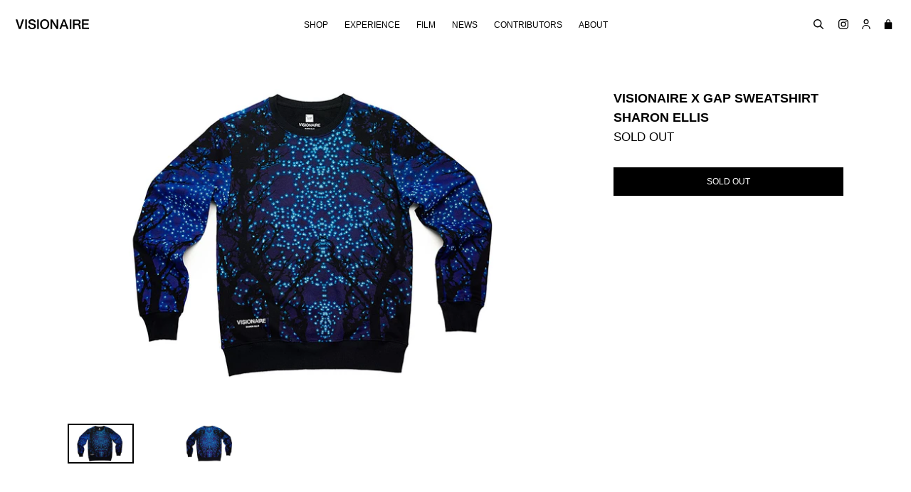

--- FILE ---
content_type: text/html; charset=utf-8
request_url: https://visionaireworld.com/collections/sharon-ellis/products/visionaire-x-gap-sweatshirt-sharon-ellis
body_size: 17044
content:

<!doctype html>
<!--[if IE 9]> <html class="ie9 no-js" lang="en"> <![endif]-->
<!--[if (gt IE 9)|!(IE)]><!--> <html class="no-js" lang="en"> <!--<![endif]-->
<head>
  <meta charset="utf-8">
  <meta http-equiv="X-UA-Compatible" content="IE=edge,chrome=1">
  <meta name="viewport" content="width=device-width,initial-scale=1">
  <meta name="theme-color" content="#000000">
  <link rel="canonical" href="https://visionaireworld.com/products/visionaire-x-gap-sweatshirt-sharon-ellis">

  
    <link rel="shortcut icon" href="//visionaireworld.com/cdn/shop/files/Screen_Shot_2021-02-04_at_1.36.28_PM_cb527e91-1127-4bab-961f-6a5d49b099e9_32x32.png?v=1614405040" type="image/png">
  

  
  <title>
    VISIONAIRE X GAP SWEATSHIRT - SHARON ELLIS
    
    
    
  </title>

  

  <!-- /snippets/social-meta-tags.liquid -->




<meta property="og:site_name" content="VISIONAIRE">
<meta property="og:url" content="https://visionaireworld.com/products/visionaire-x-gap-sweatshirt-sharon-ellis">
<meta property="og:title" content="VISIONAIRE X GAP SWEATSHIRT  SHARON ELLIS">
<meta property="og:type" content="product">
<meta property="og:description" content="VISIONAIRE conceptualizes and produces events, installations, digital content, and art publications all curated through the lens of fashion, art, and contemporary culture. ">

  <meta property="og:price:amount" content="0.00">
  <meta property="og:price:currency" content="USD">

<meta property="og:image" content="http://visionaireworld.com/cdn/shop/products/Visionaire_GAP_Sweaters_S3_AF_57297_FF-1200x700_1200x1200.jpg?v=1530049460"><meta property="og:image" content="http://visionaireworld.com/cdn/shop/products/Visionaire_GAP_Sweaters_S3_BF_57305_FF-1200x700_1200x1200.jpg?v=1530049462">
<meta property="og:image:secure_url" content="https://visionaireworld.com/cdn/shop/products/Visionaire_GAP_Sweaters_S3_AF_57297_FF-1200x700_1200x1200.jpg?v=1530049460"><meta property="og:image:secure_url" content="https://visionaireworld.com/cdn/shop/products/Visionaire_GAP_Sweaters_S3_BF_57305_FF-1200x700_1200x1200.jpg?v=1530049462">


<meta name="twitter:card" content="summary_large_image">
<meta name="twitter:title" content="VISIONAIRE X GAP SWEATSHIRT  SHARON ELLIS">
<meta name="twitter:description" content="VISIONAIRE conceptualizes and produces events, installations, digital content, and art publications all curated through the lens of fashion, art, and contemporary culture. ">


  <link href="//visionaireworld.com/cdn/shop/t/1/assets/theme.scss.css?v=55423393921041143381662499791" rel="stylesheet" type="text/css" media="all" />
  



  <script>
    var theme = {
      strings: {
        addToCart: "Add to cart",
        soldOut: "Sold out",
        unavailable: "Unavailable",
        showMore: "Show More",
        showLess: "Show Less",
        addressError: "Error looking up that address",
        addressNoResults: "No results for that address",
        addressQueryLimit: "You have exceeded the Google API usage limit. Consider upgrading to a \u003ca href=\"https:\/\/developers.google.com\/maps\/premium\/usage-limits\"\u003ePremium Plan\u003c\/a\u003e.",
        authError: "There was a problem authenticating your Google Maps account."
      },
      moneyFormat: "${{amount}}"
    }

    document.documentElement.className = document.documentElement.className.replace('no-js', 'js');
  </script>

  <!--[if (lte IE 9) ]><script src="//visionaireworld.com/cdn/shop/t/1/assets/match-media.min.js?v=22265819453975888031508341602" type="text/javascript"></script><![endif]-->

  

  <!--[if (gt IE 9)|!(IE)]><!--><script src="//visionaireworld.com/cdn/shop/t/1/assets/lazysizes.js?v=68441465964607740661508341602" async="async"></script><!--<![endif]-->
  <!--[if lte IE 9]><script src="//visionaireworld.com/cdn/shop/t/1/assets/lazysizes.min.js?v=2028"></script><![endif]-->

  <!--[if (gt IE 9)|!(IE)]><!--><script src="//visionaireworld.com/cdn/shop/t/1/assets/vendor.js?v=136118274122071307521508341602" defer="defer"></script><!--<![endif]-->
  <!--[if lte IE 9]><script src="//visionaireworld.com/cdn/shop/t/1/assets/vendor.js?v=136118274122071307521508341602"></script><![endif]-->

  <!--[if (gt IE 9)|!(IE)]><!--><script src="//visionaireworld.com/cdn/shop/t/1/assets/jquery.columnizer.js?v=111116709041639458951535701616" defer="defer"></script><!--<![endif]-->
  <!--[if lte IE 9]><script src="//visionaireworld.com/cdn/shop/t/1/assets/jquery.columnizer.js?v=111116709041639458951535701616"></script><![endif]-->

  <!--[if (gt IE 9)|!(IE)]><!--><script src="//visionaireworld.com/cdn/shop/t/1/assets/theme.js?v=153840254669415247681549975960" defer="defer"></script><!--<![endif]-->
  <!--[if lte IE 9]><script src="//visionaireworld.com/cdn/shop/t/1/assets/theme.js?v=153840254669415247681549975960"></script><![endif]-->

  <script>window.performance && window.performance.mark && window.performance.mark('shopify.content_for_header.start');</script><meta name="google-site-verification" content="lPkjQF9FzcJBsDKlxHGMof1R8a3cDP4DMsUucaCZv3M">
<meta id="shopify-digital-wallet" name="shopify-digital-wallet" content="/24671391/digital_wallets/dialog">
<meta name="shopify-checkout-api-token" content="653e85d57c4dba1298874936895ac574">
<meta id="in-context-paypal-metadata" data-shop-id="24671391" data-venmo-supported="false" data-environment="production" data-locale="en_US" data-paypal-v4="true" data-currency="USD">
<link rel="alternate" type="application/json+oembed" href="https://visionaireworld.com/products/visionaire-x-gap-sweatshirt-sharon-ellis.oembed">
<script async="async" src="/checkouts/internal/preloads.js?locale=en-US"></script>
<link rel="preconnect" href="https://shop.app" crossorigin="anonymous">
<script async="async" src="https://shop.app/checkouts/internal/preloads.js?locale=en-US&shop_id=24671391" crossorigin="anonymous"></script>
<script id="apple-pay-shop-capabilities" type="application/json">{"shopId":24671391,"countryCode":"US","currencyCode":"USD","merchantCapabilities":["supports3DS"],"merchantId":"gid:\/\/shopify\/Shop\/24671391","merchantName":"VISIONAIRE","requiredBillingContactFields":["postalAddress","email","phone"],"requiredShippingContactFields":["postalAddress","email","phone"],"shippingType":"shipping","supportedNetworks":["visa","masterCard","amex","discover","elo","jcb"],"total":{"type":"pending","label":"VISIONAIRE","amount":"1.00"},"shopifyPaymentsEnabled":true,"supportsSubscriptions":true}</script>
<script id="shopify-features" type="application/json">{"accessToken":"653e85d57c4dba1298874936895ac574","betas":["rich-media-storefront-analytics"],"domain":"visionaireworld.com","predictiveSearch":true,"shopId":24671391,"locale":"en"}</script>
<script>var Shopify = Shopify || {};
Shopify.shop = "visionaire67.myshopify.com";
Shopify.locale = "en";
Shopify.currency = {"active":"USD","rate":"1.0"};
Shopify.country = "US";
Shopify.theme = {"name":"Debut","id":6198067223,"schema_name":"Debut","schema_version":"1.9.1","theme_store_id":796,"role":"main"};
Shopify.theme.handle = "null";
Shopify.theme.style = {"id":null,"handle":null};
Shopify.cdnHost = "visionaireworld.com/cdn";
Shopify.routes = Shopify.routes || {};
Shopify.routes.root = "/";</script>
<script type="module">!function(o){(o.Shopify=o.Shopify||{}).modules=!0}(window);</script>
<script>!function(o){function n(){var o=[];function n(){o.push(Array.prototype.slice.apply(arguments))}return n.q=o,n}var t=o.Shopify=o.Shopify||{};t.loadFeatures=n(),t.autoloadFeatures=n()}(window);</script>
<script>
  window.ShopifyPay = window.ShopifyPay || {};
  window.ShopifyPay.apiHost = "shop.app\/pay";
  window.ShopifyPay.redirectState = null;
</script>
<script id="shop-js-analytics" type="application/json">{"pageType":"product"}</script>
<script defer="defer" async type="module" src="//visionaireworld.com/cdn/shopifycloud/shop-js/modules/v2/client.init-shop-cart-sync_BT-GjEfc.en.esm.js"></script>
<script defer="defer" async type="module" src="//visionaireworld.com/cdn/shopifycloud/shop-js/modules/v2/chunk.common_D58fp_Oc.esm.js"></script>
<script defer="defer" async type="module" src="//visionaireworld.com/cdn/shopifycloud/shop-js/modules/v2/chunk.modal_xMitdFEc.esm.js"></script>
<script type="module">
  await import("//visionaireworld.com/cdn/shopifycloud/shop-js/modules/v2/client.init-shop-cart-sync_BT-GjEfc.en.esm.js");
await import("//visionaireworld.com/cdn/shopifycloud/shop-js/modules/v2/chunk.common_D58fp_Oc.esm.js");
await import("//visionaireworld.com/cdn/shopifycloud/shop-js/modules/v2/chunk.modal_xMitdFEc.esm.js");

  window.Shopify.SignInWithShop?.initShopCartSync?.({"fedCMEnabled":true,"windoidEnabled":true});

</script>
<script>
  window.Shopify = window.Shopify || {};
  if (!window.Shopify.featureAssets) window.Shopify.featureAssets = {};
  window.Shopify.featureAssets['shop-js'] = {"shop-cart-sync":["modules/v2/client.shop-cart-sync_DZOKe7Ll.en.esm.js","modules/v2/chunk.common_D58fp_Oc.esm.js","modules/v2/chunk.modal_xMitdFEc.esm.js"],"init-fed-cm":["modules/v2/client.init-fed-cm_B6oLuCjv.en.esm.js","modules/v2/chunk.common_D58fp_Oc.esm.js","modules/v2/chunk.modal_xMitdFEc.esm.js"],"shop-cash-offers":["modules/v2/client.shop-cash-offers_D2sdYoxE.en.esm.js","modules/v2/chunk.common_D58fp_Oc.esm.js","modules/v2/chunk.modal_xMitdFEc.esm.js"],"shop-login-button":["modules/v2/client.shop-login-button_QeVjl5Y3.en.esm.js","modules/v2/chunk.common_D58fp_Oc.esm.js","modules/v2/chunk.modal_xMitdFEc.esm.js"],"pay-button":["modules/v2/client.pay-button_DXTOsIq6.en.esm.js","modules/v2/chunk.common_D58fp_Oc.esm.js","modules/v2/chunk.modal_xMitdFEc.esm.js"],"shop-button":["modules/v2/client.shop-button_DQZHx9pm.en.esm.js","modules/v2/chunk.common_D58fp_Oc.esm.js","modules/v2/chunk.modal_xMitdFEc.esm.js"],"avatar":["modules/v2/client.avatar_BTnouDA3.en.esm.js"],"init-windoid":["modules/v2/client.init-windoid_CR1B-cfM.en.esm.js","modules/v2/chunk.common_D58fp_Oc.esm.js","modules/v2/chunk.modal_xMitdFEc.esm.js"],"init-shop-for-new-customer-accounts":["modules/v2/client.init-shop-for-new-customer-accounts_C_vY_xzh.en.esm.js","modules/v2/client.shop-login-button_QeVjl5Y3.en.esm.js","modules/v2/chunk.common_D58fp_Oc.esm.js","modules/v2/chunk.modal_xMitdFEc.esm.js"],"init-shop-email-lookup-coordinator":["modules/v2/client.init-shop-email-lookup-coordinator_BI7n9ZSv.en.esm.js","modules/v2/chunk.common_D58fp_Oc.esm.js","modules/v2/chunk.modal_xMitdFEc.esm.js"],"init-shop-cart-sync":["modules/v2/client.init-shop-cart-sync_BT-GjEfc.en.esm.js","modules/v2/chunk.common_D58fp_Oc.esm.js","modules/v2/chunk.modal_xMitdFEc.esm.js"],"shop-toast-manager":["modules/v2/client.shop-toast-manager_DiYdP3xc.en.esm.js","modules/v2/chunk.common_D58fp_Oc.esm.js","modules/v2/chunk.modal_xMitdFEc.esm.js"],"init-customer-accounts":["modules/v2/client.init-customer-accounts_D9ZNqS-Q.en.esm.js","modules/v2/client.shop-login-button_QeVjl5Y3.en.esm.js","modules/v2/chunk.common_D58fp_Oc.esm.js","modules/v2/chunk.modal_xMitdFEc.esm.js"],"init-customer-accounts-sign-up":["modules/v2/client.init-customer-accounts-sign-up_iGw4briv.en.esm.js","modules/v2/client.shop-login-button_QeVjl5Y3.en.esm.js","modules/v2/chunk.common_D58fp_Oc.esm.js","modules/v2/chunk.modal_xMitdFEc.esm.js"],"shop-follow-button":["modules/v2/client.shop-follow-button_CqMgW2wH.en.esm.js","modules/v2/chunk.common_D58fp_Oc.esm.js","modules/v2/chunk.modal_xMitdFEc.esm.js"],"checkout-modal":["modules/v2/client.checkout-modal_xHeaAweL.en.esm.js","modules/v2/chunk.common_D58fp_Oc.esm.js","modules/v2/chunk.modal_xMitdFEc.esm.js"],"shop-login":["modules/v2/client.shop-login_D91U-Q7h.en.esm.js","modules/v2/chunk.common_D58fp_Oc.esm.js","modules/v2/chunk.modal_xMitdFEc.esm.js"],"lead-capture":["modules/v2/client.lead-capture_BJmE1dJe.en.esm.js","modules/v2/chunk.common_D58fp_Oc.esm.js","modules/v2/chunk.modal_xMitdFEc.esm.js"],"payment-terms":["modules/v2/client.payment-terms_Ci9AEqFq.en.esm.js","modules/v2/chunk.common_D58fp_Oc.esm.js","modules/v2/chunk.modal_xMitdFEc.esm.js"]};
</script>
<script>(function() {
  var isLoaded = false;
  function asyncLoad() {
    if (isLoaded) return;
    isLoaded = true;
    var urls = ["https:\/\/chimpstatic.com\/mcjs-connected\/js\/users\/516f6829f604a6f5d49c4c0f3\/63e10630e7a26ae3022a8b059.js?shop=visionaire67.myshopify.com","https:\/\/d23dclunsivw3h.cloudfront.net\/redirect-app.js?shop=visionaire67.myshopify.com","https:\/\/cdncozyvideogalleryn.addons.business\/scripttag\/js\/cloud\/visionaire67.myshopify.com\/1.0\/ULAB6bnvrZJjDKhFPOuDTxwifidXkvm7.js?shop=visionaire67.myshopify.com"];
    for (var i = 0; i < urls.length; i++) {
      var s = document.createElement('script');
      s.type = 'text/javascript';
      s.async = true;
      s.src = urls[i];
      var x = document.getElementsByTagName('script')[0];
      x.parentNode.insertBefore(s, x);
    }
  };
  if(window.attachEvent) {
    window.attachEvent('onload', asyncLoad);
  } else {
    window.addEventListener('load', asyncLoad, false);
  }
})();</script>
<script id="__st">var __st={"a":24671391,"offset":-18000,"reqid":"51bc2437-0139-4e85-9313-dcf2c0686485-1769219115","pageurl":"visionaireworld.com\/collections\/sharon-ellis\/products\/visionaire-x-gap-sweatshirt-sharon-ellis","u":"5722747c8139","p":"product","rtyp":"product","rid":1349888213015};</script>
<script>window.ShopifyPaypalV4VisibilityTracking = true;</script>
<script id="captcha-bootstrap">!function(){'use strict';const t='contact',e='account',n='new_comment',o=[[t,t],['blogs',n],['comments',n],[t,'customer']],c=[[e,'customer_login'],[e,'guest_login'],[e,'recover_customer_password'],[e,'create_customer']],r=t=>t.map((([t,e])=>`form[action*='/${t}']:not([data-nocaptcha='true']) input[name='form_type'][value='${e}']`)).join(','),a=t=>()=>t?[...document.querySelectorAll(t)].map((t=>t.form)):[];function s(){const t=[...o],e=r(t);return a(e)}const i='password',u='form_key',d=['recaptcha-v3-token','g-recaptcha-response','h-captcha-response',i],f=()=>{try{return window.sessionStorage}catch{return}},m='__shopify_v',_=t=>t.elements[u];function p(t,e,n=!1){try{const o=window.sessionStorage,c=JSON.parse(o.getItem(e)),{data:r}=function(t){const{data:e,action:n}=t;return t[m]||n?{data:e,action:n}:{data:t,action:n}}(c);for(const[e,n]of Object.entries(r))t.elements[e]&&(t.elements[e].value=n);n&&o.removeItem(e)}catch(o){console.error('form repopulation failed',{error:o})}}const l='form_type',E='cptcha';function T(t){t.dataset[E]=!0}const w=window,h=w.document,L='Shopify',v='ce_forms',y='captcha';let A=!1;((t,e)=>{const n=(g='f06e6c50-85a8-45c8-87d0-21a2b65856fe',I='https://cdn.shopify.com/shopifycloud/storefront-forms-hcaptcha/ce_storefront_forms_captcha_hcaptcha.v1.5.2.iife.js',D={infoText:'Protected by hCaptcha',privacyText:'Privacy',termsText:'Terms'},(t,e,n)=>{const o=w[L][v],c=o.bindForm;if(c)return c(t,g,e,D).then(n);var r;o.q.push([[t,g,e,D],n]),r=I,A||(h.body.append(Object.assign(h.createElement('script'),{id:'captcha-provider',async:!0,src:r})),A=!0)});var g,I,D;w[L]=w[L]||{},w[L][v]=w[L][v]||{},w[L][v].q=[],w[L][y]=w[L][y]||{},w[L][y].protect=function(t,e){n(t,void 0,e),T(t)},Object.freeze(w[L][y]),function(t,e,n,w,h,L){const[v,y,A,g]=function(t,e,n){const i=e?o:[],u=t?c:[],d=[...i,...u],f=r(d),m=r(i),_=r(d.filter((([t,e])=>n.includes(e))));return[a(f),a(m),a(_),s()]}(w,h,L),I=t=>{const e=t.target;return e instanceof HTMLFormElement?e:e&&e.form},D=t=>v().includes(t);t.addEventListener('submit',(t=>{const e=I(t);if(!e)return;const n=D(e)&&!e.dataset.hcaptchaBound&&!e.dataset.recaptchaBound,o=_(e),c=g().includes(e)&&(!o||!o.value);(n||c)&&t.preventDefault(),c&&!n&&(function(t){try{if(!f())return;!function(t){const e=f();if(!e)return;const n=_(t);if(!n)return;const o=n.value;o&&e.removeItem(o)}(t);const e=Array.from(Array(32),(()=>Math.random().toString(36)[2])).join('');!function(t,e){_(t)||t.append(Object.assign(document.createElement('input'),{type:'hidden',name:u})),t.elements[u].value=e}(t,e),function(t,e){const n=f();if(!n)return;const o=[...t.querySelectorAll(`input[type='${i}']`)].map((({name:t})=>t)),c=[...d,...o],r={};for(const[a,s]of new FormData(t).entries())c.includes(a)||(r[a]=s);n.setItem(e,JSON.stringify({[m]:1,action:t.action,data:r}))}(t,e)}catch(e){console.error('failed to persist form',e)}}(e),e.submit())}));const S=(t,e)=>{t&&!t.dataset[E]&&(n(t,e.some((e=>e===t))),T(t))};for(const o of['focusin','change'])t.addEventListener(o,(t=>{const e=I(t);D(e)&&S(e,y())}));const B=e.get('form_key'),M=e.get(l),P=B&&M;t.addEventListener('DOMContentLoaded',(()=>{const t=y();if(P)for(const e of t)e.elements[l].value===M&&p(e,B);[...new Set([...A(),...v().filter((t=>'true'===t.dataset.shopifyCaptcha))])].forEach((e=>S(e,t)))}))}(h,new URLSearchParams(w.location.search),n,t,e,['guest_login'])})(!0,!0)}();</script>
<script integrity="sha256-4kQ18oKyAcykRKYeNunJcIwy7WH5gtpwJnB7kiuLZ1E=" data-source-attribution="shopify.loadfeatures" defer="defer" src="//visionaireworld.com/cdn/shopifycloud/storefront/assets/storefront/load_feature-a0a9edcb.js" crossorigin="anonymous"></script>
<script crossorigin="anonymous" defer="defer" src="//visionaireworld.com/cdn/shopifycloud/storefront/assets/shopify_pay/storefront-65b4c6d7.js?v=20250812"></script>
<script data-source-attribution="shopify.dynamic_checkout.dynamic.init">var Shopify=Shopify||{};Shopify.PaymentButton=Shopify.PaymentButton||{isStorefrontPortableWallets:!0,init:function(){window.Shopify.PaymentButton.init=function(){};var t=document.createElement("script");t.src="https://visionaireworld.com/cdn/shopifycloud/portable-wallets/latest/portable-wallets.en.js",t.type="module",document.head.appendChild(t)}};
</script>
<script data-source-attribution="shopify.dynamic_checkout.buyer_consent">
  function portableWalletsHideBuyerConsent(e){var t=document.getElementById("shopify-buyer-consent"),n=document.getElementById("shopify-subscription-policy-button");t&&n&&(t.classList.add("hidden"),t.setAttribute("aria-hidden","true"),n.removeEventListener("click",e))}function portableWalletsShowBuyerConsent(e){var t=document.getElementById("shopify-buyer-consent"),n=document.getElementById("shopify-subscription-policy-button");t&&n&&(t.classList.remove("hidden"),t.removeAttribute("aria-hidden"),n.addEventListener("click",e))}window.Shopify?.PaymentButton&&(window.Shopify.PaymentButton.hideBuyerConsent=portableWalletsHideBuyerConsent,window.Shopify.PaymentButton.showBuyerConsent=portableWalletsShowBuyerConsent);
</script>
<script data-source-attribution="shopify.dynamic_checkout.cart.bootstrap">document.addEventListener("DOMContentLoaded",(function(){function t(){return document.querySelector("shopify-accelerated-checkout-cart, shopify-accelerated-checkout")}if(t())Shopify.PaymentButton.init();else{new MutationObserver((function(e,n){t()&&(Shopify.PaymentButton.init(),n.disconnect())})).observe(document.body,{childList:!0,subtree:!0})}}));
</script>
<link id="shopify-accelerated-checkout-styles" rel="stylesheet" media="screen" href="https://visionaireworld.com/cdn/shopifycloud/portable-wallets/latest/accelerated-checkout-backwards-compat.css" crossorigin="anonymous">
<style id="shopify-accelerated-checkout-cart">
        #shopify-buyer-consent {
  margin-top: 1em;
  display: inline-block;
  width: 100%;
}

#shopify-buyer-consent.hidden {
  display: none;
}

#shopify-subscription-policy-button {
  background: none;
  border: none;
  padding: 0;
  text-decoration: underline;
  font-size: inherit;
  cursor: pointer;
}

#shopify-subscription-policy-button::before {
  box-shadow: none;
}

      </style>

<script>window.performance && window.performance.mark && window.performance.mark('shopify.content_for_header.end');</script>

  <!--youtube and vimeo api -->
  <script src="https://www.youtube.com/iframe_api"></script>
  <script src="https://f.vimeocdn.com/js/froogaloop2.min.js"></script>
<link href="https://monorail-edge.shopifysvc.com" rel="dns-prefetch">
<script>(function(){if ("sendBeacon" in navigator && "performance" in window) {try {var session_token_from_headers = performance.getEntriesByType('navigation')[0].serverTiming.find(x => x.name == '_s').description;} catch {var session_token_from_headers = undefined;}var session_cookie_matches = document.cookie.match(/_shopify_s=([^;]*)/);var session_token_from_cookie = session_cookie_matches && session_cookie_matches.length === 2 ? session_cookie_matches[1] : "";var session_token = session_token_from_headers || session_token_from_cookie || "";function handle_abandonment_event(e) {var entries = performance.getEntries().filter(function(entry) {return /monorail-edge.shopifysvc.com/.test(entry.name);});if (!window.abandonment_tracked && entries.length === 0) {window.abandonment_tracked = true;var currentMs = Date.now();var navigation_start = performance.timing.navigationStart;var payload = {shop_id: 24671391,url: window.location.href,navigation_start,duration: currentMs - navigation_start,session_token,page_type: "product"};window.navigator.sendBeacon("https://monorail-edge.shopifysvc.com/v1/produce", JSON.stringify({schema_id: "online_store_buyer_site_abandonment/1.1",payload: payload,metadata: {event_created_at_ms: currentMs,event_sent_at_ms: currentMs}}));}}window.addEventListener('pagehide', handle_abandonment_event);}}());</script>
<script id="web-pixels-manager-setup">(function e(e,d,r,n,o){if(void 0===o&&(o={}),!Boolean(null===(a=null===(i=window.Shopify)||void 0===i?void 0:i.analytics)||void 0===a?void 0:a.replayQueue)){var i,a;window.Shopify=window.Shopify||{};var t=window.Shopify;t.analytics=t.analytics||{};var s=t.analytics;s.replayQueue=[],s.publish=function(e,d,r){return s.replayQueue.push([e,d,r]),!0};try{self.performance.mark("wpm:start")}catch(e){}var l=function(){var e={modern:/Edge?\/(1{2}[4-9]|1[2-9]\d|[2-9]\d{2}|\d{4,})\.\d+(\.\d+|)|Firefox\/(1{2}[4-9]|1[2-9]\d|[2-9]\d{2}|\d{4,})\.\d+(\.\d+|)|Chrom(ium|e)\/(9{2}|\d{3,})\.\d+(\.\d+|)|(Maci|X1{2}).+ Version\/(15\.\d+|(1[6-9]|[2-9]\d|\d{3,})\.\d+)([,.]\d+|)( \(\w+\)|)( Mobile\/\w+|) Safari\/|Chrome.+OPR\/(9{2}|\d{3,})\.\d+\.\d+|(CPU[ +]OS|iPhone[ +]OS|CPU[ +]iPhone|CPU IPhone OS|CPU iPad OS)[ +]+(15[._]\d+|(1[6-9]|[2-9]\d|\d{3,})[._]\d+)([._]\d+|)|Android:?[ /-](13[3-9]|1[4-9]\d|[2-9]\d{2}|\d{4,})(\.\d+|)(\.\d+|)|Android.+Firefox\/(13[5-9]|1[4-9]\d|[2-9]\d{2}|\d{4,})\.\d+(\.\d+|)|Android.+Chrom(ium|e)\/(13[3-9]|1[4-9]\d|[2-9]\d{2}|\d{4,})\.\d+(\.\d+|)|SamsungBrowser\/([2-9]\d|\d{3,})\.\d+/,legacy:/Edge?\/(1[6-9]|[2-9]\d|\d{3,})\.\d+(\.\d+|)|Firefox\/(5[4-9]|[6-9]\d|\d{3,})\.\d+(\.\d+|)|Chrom(ium|e)\/(5[1-9]|[6-9]\d|\d{3,})\.\d+(\.\d+|)([\d.]+$|.*Safari\/(?![\d.]+ Edge\/[\d.]+$))|(Maci|X1{2}).+ Version\/(10\.\d+|(1[1-9]|[2-9]\d|\d{3,})\.\d+)([,.]\d+|)( \(\w+\)|)( Mobile\/\w+|) Safari\/|Chrome.+OPR\/(3[89]|[4-9]\d|\d{3,})\.\d+\.\d+|(CPU[ +]OS|iPhone[ +]OS|CPU[ +]iPhone|CPU IPhone OS|CPU iPad OS)[ +]+(10[._]\d+|(1[1-9]|[2-9]\d|\d{3,})[._]\d+)([._]\d+|)|Android:?[ /-](13[3-9]|1[4-9]\d|[2-9]\d{2}|\d{4,})(\.\d+|)(\.\d+|)|Mobile Safari.+OPR\/([89]\d|\d{3,})\.\d+\.\d+|Android.+Firefox\/(13[5-9]|1[4-9]\d|[2-9]\d{2}|\d{4,})\.\d+(\.\d+|)|Android.+Chrom(ium|e)\/(13[3-9]|1[4-9]\d|[2-9]\d{2}|\d{4,})\.\d+(\.\d+|)|Android.+(UC? ?Browser|UCWEB|U3)[ /]?(15\.([5-9]|\d{2,})|(1[6-9]|[2-9]\d|\d{3,})\.\d+)\.\d+|SamsungBrowser\/(5\.\d+|([6-9]|\d{2,})\.\d+)|Android.+MQ{2}Browser\/(14(\.(9|\d{2,})|)|(1[5-9]|[2-9]\d|\d{3,})(\.\d+|))(\.\d+|)|K[Aa][Ii]OS\/(3\.\d+|([4-9]|\d{2,})\.\d+)(\.\d+|)/},d=e.modern,r=e.legacy,n=navigator.userAgent;return n.match(d)?"modern":n.match(r)?"legacy":"unknown"}(),u="modern"===l?"modern":"legacy",c=(null!=n?n:{modern:"",legacy:""})[u],f=function(e){return[e.baseUrl,"/wpm","/b",e.hashVersion,"modern"===e.buildTarget?"m":"l",".js"].join("")}({baseUrl:d,hashVersion:r,buildTarget:u}),m=function(e){var d=e.version,r=e.bundleTarget,n=e.surface,o=e.pageUrl,i=e.monorailEndpoint;return{emit:function(e){var a=e.status,t=e.errorMsg,s=(new Date).getTime(),l=JSON.stringify({metadata:{event_sent_at_ms:s},events:[{schema_id:"web_pixels_manager_load/3.1",payload:{version:d,bundle_target:r,page_url:o,status:a,surface:n,error_msg:t},metadata:{event_created_at_ms:s}}]});if(!i)return console&&console.warn&&console.warn("[Web Pixels Manager] No Monorail endpoint provided, skipping logging."),!1;try{return self.navigator.sendBeacon.bind(self.navigator)(i,l)}catch(e){}var u=new XMLHttpRequest;try{return u.open("POST",i,!0),u.setRequestHeader("Content-Type","text/plain"),u.send(l),!0}catch(e){return console&&console.warn&&console.warn("[Web Pixels Manager] Got an unhandled error while logging to Monorail."),!1}}}}({version:r,bundleTarget:l,surface:e.surface,pageUrl:self.location.href,monorailEndpoint:e.monorailEndpoint});try{o.browserTarget=l,function(e){var d=e.src,r=e.async,n=void 0===r||r,o=e.onload,i=e.onerror,a=e.sri,t=e.scriptDataAttributes,s=void 0===t?{}:t,l=document.createElement("script"),u=document.querySelector("head"),c=document.querySelector("body");if(l.async=n,l.src=d,a&&(l.integrity=a,l.crossOrigin="anonymous"),s)for(var f in s)if(Object.prototype.hasOwnProperty.call(s,f))try{l.dataset[f]=s[f]}catch(e){}if(o&&l.addEventListener("load",o),i&&l.addEventListener("error",i),u)u.appendChild(l);else{if(!c)throw new Error("Did not find a head or body element to append the script");c.appendChild(l)}}({src:f,async:!0,onload:function(){if(!function(){var e,d;return Boolean(null===(d=null===(e=window.Shopify)||void 0===e?void 0:e.analytics)||void 0===d?void 0:d.initialized)}()){var d=window.webPixelsManager.init(e)||void 0;if(d){var r=window.Shopify.analytics;r.replayQueue.forEach((function(e){var r=e[0],n=e[1],o=e[2];d.publishCustomEvent(r,n,o)})),r.replayQueue=[],r.publish=d.publishCustomEvent,r.visitor=d.visitor,r.initialized=!0}}},onerror:function(){return m.emit({status:"failed",errorMsg:"".concat(f," has failed to load")})},sri:function(e){var d=/^sha384-[A-Za-z0-9+/=]+$/;return"string"==typeof e&&d.test(e)}(c)?c:"",scriptDataAttributes:o}),m.emit({status:"loading"})}catch(e){m.emit({status:"failed",errorMsg:(null==e?void 0:e.message)||"Unknown error"})}}})({shopId: 24671391,storefrontBaseUrl: "https://visionaireworld.com",extensionsBaseUrl: "https://extensions.shopifycdn.com/cdn/shopifycloud/web-pixels-manager",monorailEndpoint: "https://monorail-edge.shopifysvc.com/unstable/produce_batch",surface: "storefront-renderer",enabledBetaFlags: ["2dca8a86"],webPixelsConfigList: [{"id":"870908059","configuration":"{\"config\":\"{\\\"pixel_id\\\":\\\"G-B4XKHNT5D7\\\",\\\"target_country\\\":\\\"US\\\",\\\"gtag_events\\\":[{\\\"type\\\":\\\"search\\\",\\\"action_label\\\":\\\"G-B4XKHNT5D7\\\"},{\\\"type\\\":\\\"begin_checkout\\\",\\\"action_label\\\":\\\"G-B4XKHNT5D7\\\"},{\\\"type\\\":\\\"view_item\\\",\\\"action_label\\\":[\\\"G-B4XKHNT5D7\\\",\\\"MC-5J262G8691\\\"]},{\\\"type\\\":\\\"purchase\\\",\\\"action_label\\\":[\\\"G-B4XKHNT5D7\\\",\\\"MC-5J262G8691\\\"]},{\\\"type\\\":\\\"page_view\\\",\\\"action_label\\\":[\\\"G-B4XKHNT5D7\\\",\\\"MC-5J262G8691\\\"]},{\\\"type\\\":\\\"add_payment_info\\\",\\\"action_label\\\":\\\"G-B4XKHNT5D7\\\"},{\\\"type\\\":\\\"add_to_cart\\\",\\\"action_label\\\":\\\"G-B4XKHNT5D7\\\"}],\\\"enable_monitoring_mode\\\":false}\"}","eventPayloadVersion":"v1","runtimeContext":"OPEN","scriptVersion":"b2a88bafab3e21179ed38636efcd8a93","type":"APP","apiClientId":1780363,"privacyPurposes":[],"dataSharingAdjustments":{"protectedCustomerApprovalScopes":["read_customer_address","read_customer_email","read_customer_name","read_customer_personal_data","read_customer_phone"]}},{"id":"68288667","eventPayloadVersion":"v1","runtimeContext":"LAX","scriptVersion":"1","type":"CUSTOM","privacyPurposes":["MARKETING"],"name":"Meta pixel (migrated)"},{"id":"shopify-app-pixel","configuration":"{}","eventPayloadVersion":"v1","runtimeContext":"STRICT","scriptVersion":"0450","apiClientId":"shopify-pixel","type":"APP","privacyPurposes":["ANALYTICS","MARKETING"]},{"id":"shopify-custom-pixel","eventPayloadVersion":"v1","runtimeContext":"LAX","scriptVersion":"0450","apiClientId":"shopify-pixel","type":"CUSTOM","privacyPurposes":["ANALYTICS","MARKETING"]}],isMerchantRequest: false,initData: {"shop":{"name":"VISIONAIRE","paymentSettings":{"currencyCode":"USD"},"myshopifyDomain":"visionaire67.myshopify.com","countryCode":"US","storefrontUrl":"https:\/\/visionaireworld.com"},"customer":null,"cart":null,"checkout":null,"productVariants":[{"price":{"amount":0.0,"currencyCode":"USD"},"product":{"title":"VISIONAIRE X GAP SWEATSHIRT \u003cbr\u003e SHARON ELLIS","vendor":"Visionaire","id":"1349888213015","untranslatedTitle":"VISIONAIRE X GAP SWEATSHIRT \u003cbr\u003e SHARON ELLIS","url":"\/products\/visionaire-x-gap-sweatshirt-sharon-ellis","type":"Apparel"},"id":"12309524480023","image":{"src":"\/\/visionaireworld.com\/cdn\/shop\/products\/Visionaire_GAP_Sweaters_S3_AF_57297_FF-1200x700.jpg?v=1530049460"},"sku":"","title":"Default Title","untranslatedTitle":"Default Title"}],"purchasingCompany":null},},"https://visionaireworld.com/cdn","fcfee988w5aeb613cpc8e4bc33m6693e112",{"modern":"","legacy":""},{"shopId":"24671391","storefrontBaseUrl":"https:\/\/visionaireworld.com","extensionBaseUrl":"https:\/\/extensions.shopifycdn.com\/cdn\/shopifycloud\/web-pixels-manager","surface":"storefront-renderer","enabledBetaFlags":"[\"2dca8a86\"]","isMerchantRequest":"false","hashVersion":"fcfee988w5aeb613cpc8e4bc33m6693e112","publish":"custom","events":"[[\"page_viewed\",{}],[\"product_viewed\",{\"productVariant\":{\"price\":{\"amount\":0.0,\"currencyCode\":\"USD\"},\"product\":{\"title\":\"VISIONAIRE X GAP SWEATSHIRT \u003cbr\u003e SHARON ELLIS\",\"vendor\":\"Visionaire\",\"id\":\"1349888213015\",\"untranslatedTitle\":\"VISIONAIRE X GAP SWEATSHIRT \u003cbr\u003e SHARON ELLIS\",\"url\":\"\/products\/visionaire-x-gap-sweatshirt-sharon-ellis\",\"type\":\"Apparel\"},\"id\":\"12309524480023\",\"image\":{\"src\":\"\/\/visionaireworld.com\/cdn\/shop\/products\/Visionaire_GAP_Sweaters_S3_AF_57297_FF-1200x700.jpg?v=1530049460\"},\"sku\":\"\",\"title\":\"Default Title\",\"untranslatedTitle\":\"Default Title\"}}]]"});</script><script>
  window.ShopifyAnalytics = window.ShopifyAnalytics || {};
  window.ShopifyAnalytics.meta = window.ShopifyAnalytics.meta || {};
  window.ShopifyAnalytics.meta.currency = 'USD';
  var meta = {"product":{"id":1349888213015,"gid":"gid:\/\/shopify\/Product\/1349888213015","vendor":"Visionaire","type":"Apparel","handle":"visionaire-x-gap-sweatshirt-sharon-ellis","variants":[{"id":12309524480023,"price":0,"name":"VISIONAIRE X GAP SWEATSHIRT \u003cbr\u003e SHARON ELLIS","public_title":null,"sku":""}],"remote":false},"page":{"pageType":"product","resourceType":"product","resourceId":1349888213015,"requestId":"51bc2437-0139-4e85-9313-dcf2c0686485-1769219115"}};
  for (var attr in meta) {
    window.ShopifyAnalytics.meta[attr] = meta[attr];
  }
</script>
<script class="analytics">
  (function () {
    var customDocumentWrite = function(content) {
      var jquery = null;

      if (window.jQuery) {
        jquery = window.jQuery;
      } else if (window.Checkout && window.Checkout.$) {
        jquery = window.Checkout.$;
      }

      if (jquery) {
        jquery('body').append(content);
      }
    };

    var hasLoggedConversion = function(token) {
      if (token) {
        return document.cookie.indexOf('loggedConversion=' + token) !== -1;
      }
      return false;
    }

    var setCookieIfConversion = function(token) {
      if (token) {
        var twoMonthsFromNow = new Date(Date.now());
        twoMonthsFromNow.setMonth(twoMonthsFromNow.getMonth() + 2);

        document.cookie = 'loggedConversion=' + token + '; expires=' + twoMonthsFromNow;
      }
    }

    var trekkie = window.ShopifyAnalytics.lib = window.trekkie = window.trekkie || [];
    if (trekkie.integrations) {
      return;
    }
    trekkie.methods = [
      'identify',
      'page',
      'ready',
      'track',
      'trackForm',
      'trackLink'
    ];
    trekkie.factory = function(method) {
      return function() {
        var args = Array.prototype.slice.call(arguments);
        args.unshift(method);
        trekkie.push(args);
        return trekkie;
      };
    };
    for (var i = 0; i < trekkie.methods.length; i++) {
      var key = trekkie.methods[i];
      trekkie[key] = trekkie.factory(key);
    }
    trekkie.load = function(config) {
      trekkie.config = config || {};
      trekkie.config.initialDocumentCookie = document.cookie;
      var first = document.getElementsByTagName('script')[0];
      var script = document.createElement('script');
      script.type = 'text/javascript';
      script.onerror = function(e) {
        var scriptFallback = document.createElement('script');
        scriptFallback.type = 'text/javascript';
        scriptFallback.onerror = function(error) {
                var Monorail = {
      produce: function produce(monorailDomain, schemaId, payload) {
        var currentMs = new Date().getTime();
        var event = {
          schema_id: schemaId,
          payload: payload,
          metadata: {
            event_created_at_ms: currentMs,
            event_sent_at_ms: currentMs
          }
        };
        return Monorail.sendRequest("https://" + monorailDomain + "/v1/produce", JSON.stringify(event));
      },
      sendRequest: function sendRequest(endpointUrl, payload) {
        // Try the sendBeacon API
        if (window && window.navigator && typeof window.navigator.sendBeacon === 'function' && typeof window.Blob === 'function' && !Monorail.isIos12()) {
          var blobData = new window.Blob([payload], {
            type: 'text/plain'
          });

          if (window.navigator.sendBeacon(endpointUrl, blobData)) {
            return true;
          } // sendBeacon was not successful

        } // XHR beacon

        var xhr = new XMLHttpRequest();

        try {
          xhr.open('POST', endpointUrl);
          xhr.setRequestHeader('Content-Type', 'text/plain');
          xhr.send(payload);
        } catch (e) {
          console.log(e);
        }

        return false;
      },
      isIos12: function isIos12() {
        return window.navigator.userAgent.lastIndexOf('iPhone; CPU iPhone OS 12_') !== -1 || window.navigator.userAgent.lastIndexOf('iPad; CPU OS 12_') !== -1;
      }
    };
    Monorail.produce('monorail-edge.shopifysvc.com',
      'trekkie_storefront_load_errors/1.1',
      {shop_id: 24671391,
      theme_id: 6198067223,
      app_name: "storefront",
      context_url: window.location.href,
      source_url: "//visionaireworld.com/cdn/s/trekkie.storefront.8d95595f799fbf7e1d32231b9a28fd43b70c67d3.min.js"});

        };
        scriptFallback.async = true;
        scriptFallback.src = '//visionaireworld.com/cdn/s/trekkie.storefront.8d95595f799fbf7e1d32231b9a28fd43b70c67d3.min.js';
        first.parentNode.insertBefore(scriptFallback, first);
      };
      script.async = true;
      script.src = '//visionaireworld.com/cdn/s/trekkie.storefront.8d95595f799fbf7e1d32231b9a28fd43b70c67d3.min.js';
      first.parentNode.insertBefore(script, first);
    };
    trekkie.load(
      {"Trekkie":{"appName":"storefront","development":false,"defaultAttributes":{"shopId":24671391,"isMerchantRequest":null,"themeId":6198067223,"themeCityHash":"201249145925293698","contentLanguage":"en","currency":"USD","eventMetadataId":"7d4bd817-1d99-4f69-81bf-671fef76c092"},"isServerSideCookieWritingEnabled":true,"monorailRegion":"shop_domain","enabledBetaFlags":["65f19447"]},"Session Attribution":{},"S2S":{"facebookCapiEnabled":false,"source":"trekkie-storefront-renderer","apiClientId":580111}}
    );

    var loaded = false;
    trekkie.ready(function() {
      if (loaded) return;
      loaded = true;

      window.ShopifyAnalytics.lib = window.trekkie;

      var originalDocumentWrite = document.write;
      document.write = customDocumentWrite;
      try { window.ShopifyAnalytics.merchantGoogleAnalytics.call(this); } catch(error) {};
      document.write = originalDocumentWrite;

      window.ShopifyAnalytics.lib.page(null,{"pageType":"product","resourceType":"product","resourceId":1349888213015,"requestId":"51bc2437-0139-4e85-9313-dcf2c0686485-1769219115","shopifyEmitted":true});

      var match = window.location.pathname.match(/checkouts\/(.+)\/(thank_you|post_purchase)/)
      var token = match? match[1]: undefined;
      if (!hasLoggedConversion(token)) {
        setCookieIfConversion(token);
        window.ShopifyAnalytics.lib.track("Viewed Product",{"currency":"USD","variantId":12309524480023,"productId":1349888213015,"productGid":"gid:\/\/shopify\/Product\/1349888213015","name":"VISIONAIRE X GAP SWEATSHIRT \u003cbr\u003e SHARON ELLIS","price":"0.00","sku":"","brand":"Visionaire","variant":null,"category":"Apparel","nonInteraction":true,"remote":false},undefined,undefined,{"shopifyEmitted":true});
      window.ShopifyAnalytics.lib.track("monorail:\/\/trekkie_storefront_viewed_product\/1.1",{"currency":"USD","variantId":12309524480023,"productId":1349888213015,"productGid":"gid:\/\/shopify\/Product\/1349888213015","name":"VISIONAIRE X GAP SWEATSHIRT \u003cbr\u003e SHARON ELLIS","price":"0.00","sku":"","brand":"Visionaire","variant":null,"category":"Apparel","nonInteraction":true,"remote":false,"referer":"https:\/\/visionaireworld.com\/collections\/sharon-ellis\/products\/visionaire-x-gap-sweatshirt-sharon-ellis"});
      }
    });


        var eventsListenerScript = document.createElement('script');
        eventsListenerScript.async = true;
        eventsListenerScript.src = "//visionaireworld.com/cdn/shopifycloud/storefront/assets/shop_events_listener-3da45d37.js";
        document.getElementsByTagName('head')[0].appendChild(eventsListenerScript);

})();</script>
  <script>
  if (!window.ga || (window.ga && typeof window.ga !== 'function')) {
    window.ga = function ga() {
      (window.ga.q = window.ga.q || []).push(arguments);
      if (window.Shopify && window.Shopify.analytics && typeof window.Shopify.analytics.publish === 'function') {
        window.Shopify.analytics.publish("ga_stub_called", {}, {sendTo: "google_osp_migration"});
      }
      console.error("Shopify's Google Analytics stub called with:", Array.from(arguments), "\nSee https://help.shopify.com/manual/promoting-marketing/pixels/pixel-migration#google for more information.");
    };
    if (window.Shopify && window.Shopify.analytics && typeof window.Shopify.analytics.publish === 'function') {
      window.Shopify.analytics.publish("ga_stub_initialized", {}, {sendTo: "google_osp_migration"});
    }
  }
</script>
<script
  defer
  src="https://visionaireworld.com/cdn/shopifycloud/perf-kit/shopify-perf-kit-3.0.4.min.js"
  data-application="storefront-renderer"
  data-shop-id="24671391"
  data-render-region="gcp-us-central1"
  data-page-type="product"
  data-theme-instance-id="6198067223"
  data-theme-name="Debut"
  data-theme-version="1.9.1"
  data-monorail-region="shop_domain"
  data-resource-timing-sampling-rate="10"
  data-shs="true"
  data-shs-beacon="true"
  data-shs-export-with-fetch="true"
  data-shs-logs-sample-rate="1"
  data-shs-beacon-endpoint="https://visionaireworld.com/api/collect"
></script>
</head>

<body class="template-product sticky_header">

  <a class="in-page-link visually-hidden skip-link" href="#MainContent">Skip to content</a>

  <div id="SearchDrawer" class="search-bar drawer drawer--top">
    <div class="search-bar__table">
      <div class="search-bar__table-cell search-bar__form-wrapper">
        <form class="search search-bar__form" action="/search" method="get" role="search">
          <button class="search-bar__submit search__submit btn--link" type="submit">
            <svg aria-hidden="true" focusable="false" role="presentation" class="icon icon-search" viewBox="0 0 14 14">
    <path class="cls-1" d="M10.23,9.22l3.56,3.56a.71.71,0,1,1-1,1L9.22,10.23a5.71,5.71,0,1,1,1-1ZM8.74,8.74a4.29,4.29,0,1,0-6.06,0A4.27,4.27,0,0,0,8.74,8.74Z"/>
</svg>
            <span class="icon__fallback-text">Submit</span>
          </button>
          <input class="search__input search-bar__input" type="search" name="q" value="" placeholder="Search" aria-label="Search">
        </form>
      </div>
      <div class="search-bar__table-cell text-right">
        <button type="button" class="btn--link search-bar__close js-drawer-close">
          <svg aria-hidden="true" focusable="false" role="presentation" class="icon icon-close" viewBox="0 0 37 40"><path d="M21.3 23l11-11c.8-.8.8-2 0-2.8-.8-.8-2-.8-2.8 0l-11 11-11-11c-.8-.8-2-.8-2.8 0-.8.8-.8 2 0 2.8l11 11-11 11c-.8.8-.8 2 0 2.8.4.4.9.6 1.4.6s1-.2 1.4-.6l11-11 11 11c.4.4.9.6 1.4.6s1-.2 1.4-.6c.8-.8.8-2 0-2.8l-11-11z"/></svg>
          <span class="icon__fallback-text">Close search</span>
        </button>
      </div>
    </div>
  </div>

  <div id="shopify-section-header" class="shopify-section">



<div data-section-id="header" data-section-type="header-section">
  <nav class="mobile-nav-wrapper medium-up--hide" role="navigation">
    <ul id="MobileNav" class="mobile-nav">
      
<li class="mobile-nav__item border-bottom">
          
            <a href="/collections/shop" class="mobile-nav__link">
              SHOP
            </a>
          
        </li>
      
<li class="mobile-nav__item border-bottom">
          
            <a href="/blogs/experience" class="mobile-nav__link">
              EXPERIENCE
            </a>
          
        </li>
      
<li class="mobile-nav__item border-bottom">
          
            <a href="/blogs/film" class="mobile-nav__link">
              FILM
            </a>
          
        </li>
      
<li class="mobile-nav__item border-bottom">
          
            <a href="/blogs/imported" class="mobile-nav__link">
              NEWS
            </a>
          
        </li>
      
<li class="mobile-nav__item border-bottom">
          
            <a href="/pages/contributors" class="mobile-nav__link">
              CONTRIBUTORS
            </a>
          
        </li>
      
<li class="mobile-nav__item">
          
            <a href="/pages/about" class="mobile-nav__link">
              ABOUT
            </a>
          
        </li>
      
    </ul>
  </nav>

  
    
  <header class="site-header border-bottom logo--left" role="banner">
    <div class="grid grid--no-gutters grid--table">
      

      

      <div class="grid__item small--one-half medium-up--one-quarter logo-align--left">
        
        
        <a href="/" style="display: flex">
         <svg xmlns="http://www.w3.org/2000/svg" viewBox="0 0 102.61 14" class="site-header__logo-icon">
    <title>Visionaire</title>
    <g id="Layer_2" data-name="Layer 2">
        <g id="HEADER">
            <path id="LOGO" d="M11.62.32,7.06,13.68H4.45L0,.32H2.43L5.78,10.89h0L9.25.32Zm1.76,13.36h2.34V.32H13.38Zm4.1-4.45C17.54,12.54,20,14,23.06,14c2.66,0,5.32-1.2,5.32-4.19A3.55,3.55,0,0,0,25.77,6.4c-.69-.2-3.65-1-3.85-1-1-.26-1.59-.78-1.59-1.72,0-1.35,1.36-1.74,2.45-1.74,1.61,0,2.77.64,2.88,2.36H28C28,1.48,25.66,0,22.87,0,20.46,0,18,1.25,18,3.93c0,1.39.67,2.77,3,3.39,1.84.5,3.06.75,4,1.1A1.6,1.6,0,0,1,26,10.07c0,1-.77,2-2.83,2-1.87,0-3.39-.8-3.39-2.86Zm12.66,4.45h2.33V.32H30.14ZM36.57,7c0-2.56,1.2-5.09,4.07-5.09S44.7,4.44,44.7,7s-1.2,5.09-4.06,5.09S36.57,9.56,36.57,7M47,7c0-3.82-2.4-7-6.4-7s-6.4,3.18-6.4,7,2.39,7,6.4,7S47,10.82,47,7M57.4.32v9.84h0L51.27.32H48.8V13.68H51V3.86h.06l6.08,9.82h2.47V.32Zm8.18,8h4.08l-2-5.75H67.6Zm3.31-8L74,13.68H71.53l-1.25-3.54H64.94l-1.25,3.54H61.27L66.4.32Zm6.79,13.36H78V.32H75.68Zm6.8-11.45h3.8c1.22,0,2.32.33,2.32,2,0,1.4-.8,2.13-2.28,2.13H82.48ZM80.14,13.68h2.34V8.18h3.45c2.15,0,2.66,1.08,2.66,3.54a3.77,3.77,0,0,0,.35,2h2.51c-.51-.54-.73-2-.73-3.52,0-2.11-1.18-2.71-2-2.82v0a3.25,3.25,0,0,0,2.2-3.37c0-2.26-1.49-3.61-4.41-3.61H80.14ZM92.85.32V13.68h9.76v-2H95.19V7.75h6.74V5.84H95.19V2.34h7.28v-2Z"/>
        </g>
    </g>
</svg>
        </a>
      </div>

      
        <nav class="grid__item medium-up--one-half small--hide" id="AccessibleNav" role="navigation">
          <ul class="site-nav list--inline " id="SiteNav">
  
    


    
      <li >
        <a href="/collections/shop" class="site-nav__link site-nav__link--main">SHOP</a>
      </li>
    
  
    


    
      <li >
        <a href="/blogs/experience" class="site-nav__link site-nav__link--main">EXPERIENCE</a>
      </li>
    
  
    


    
      <li >
        <a href="/blogs/film" class="site-nav__link site-nav__link--main">FILM</a>
      </li>
    
  
    


    
      <li >
        <a href="/blogs/imported" class="site-nav__link site-nav__link--main">NEWS</a>
      </li>
    
  
    


    
      <li >
        <a href="/pages/contributors" class="site-nav__link site-nav__link--main">CONTRIBUTORS</a>
      </li>
    
  
    


    
      <li >
        <a href="/pages/about" class="site-nav__link site-nav__link--main">ABOUT</a>
      </li>
    
  
</ul>

        </nav>
      

      <div class="grid__item small--one-half medium-up--one-quarter text-right site-header__icons site-header__icons--plus">
         <div class="site-header__icons-wrapper">


          
            <div class="site-header__search small--hide">
              <form action="/search" method="get" class="search-header search" role="search">
  <input class="search-header__input search__input"
    type="search"
    name="q"
    placeholder="Search"
    aria-label="Search"
    autocomplete="off">
  <button class="search-header__submit search__submit btn--link" type="submit">
    <svg aria-hidden="true" focusable="false" role="presentation" class="icon icon-search" viewBox="0 0 14 14">
    <path class="cls-1" d="M10.23,9.22l3.56,3.56a.71.71,0,1,1-1,1L9.22,10.23a5.71,5.71,0,1,1,1-1ZM8.74,8.74a4.29,4.29,0,1,0-6.06,0A4.27,4.27,0,0,0,8.74,8.74Z"/>
</svg>
    <span class="icon__fallback-text">Submit</span>
  </button>
</form>

            </div>
          

          <button type="button" class="btn--link site-header__search-toggle js-drawer-open-top medium-up--hide">
            <svg aria-hidden="true" focusable="false" role="presentation" class="icon icon-search" viewBox="0 0 14 14">
    <path class="cls-1" d="M10.23,9.22l3.56,3.56a.71.71,0,1,1-1,1L9.22,10.23a5.71,5.71,0,1,1,1-1ZM8.74,8.74a4.29,4.29,0,1,0-6.06,0A4.27,4.27,0,0,0,8.74,8.74Z"/>
</svg>
            <span class="icon__fallback-text">Search</span>
          </button>

             
               <ul class="list--inline site-footer__social-icons social-icons">
                   
                       <li>
                           <a target="_blank" class="social-icons__link" href="https://www.instagram.com/visionaireworld/" title="VISIONAIRE on Instagram">
                               <svg aria-hidden="true" focusable="false" role="presentation" class="icon icon-instagram" viewBox="0 0 14 14">
    <path d="M7,1.26c1.87,0,2.09,0,2.83,0a4,4,0,0,1,1.3.24,2.08,2.08,0,0,1,.8.53,2.08,2.08,0,0,1,.53.8,4,4,0,0,1,.24,1.3c0,.74,0,1,0,2.83s0,2.09,0,2.83a4,4,0,0,1-.24,1.3,2.41,2.41,0,0,1-1.33,1.33,4,4,0,0,1-1.3.24c-.74,0-1,0-2.83,0s-2.09,0-2.83,0a4,4,0,0,1-1.3-.24,2.08,2.08,0,0,1-.8-.53,2.08,2.08,0,0,1-.53-.8,4,4,0,0,1-.24-1.3c0-.74,0-1,0-2.83s0-2.09,0-2.83a4,4,0,0,1,.24-1.3,2.08,2.08,0,0,1,.53-.8,2.08,2.08,0,0,1,.8-.53,4,4,0,0,1,1.3-.24c.74,0,1,0,2.83,0M7,0C5.1,0,4.86,0,4.11,0a5.16,5.16,0,0,0-1.7.33,3.5,3.5,0,0,0-2,2A5.16,5.16,0,0,0,0,4.11C0,4.86,0,5.1,0,7S0,9.14,0,9.89a5.16,5.16,0,0,0,.33,1.7,3.5,3.5,0,0,0,2,2,5.16,5.16,0,0,0,1.7.33c.75,0,1,0,2.89,0s2.14,0,2.89,0a5.16,5.16,0,0,0,1.7-.33,3.5,3.5,0,0,0,2-2A5.16,5.16,0,0,0,14,9.89c0-.75,0-1,0-2.89s0-2.14,0-2.89a5.16,5.16,0,0,0-.33-1.7,3.5,3.5,0,0,0-2-2A5.16,5.16,0,0,0,9.89,0C9.14,0,8.9,0,7,0Z"/>
    <path d="M7,3.41A3.59,3.59,0,1,0,10.59,7,3.58,3.58,0,0,0,7,3.41ZM7,9.33A2.33,2.33,0,1,1,9.33,7,2.33,2.33,0,0,1,7,9.33Z"/>
    <circle cx="10.74" cy="3.26" r="0.84"/>
</svg>
                               <span class="icon__fallback-text">Instagram</span>
                           </a>
                       </li>
                   
                   
                   
                   
                   
                   
                   
                   
                   
               </ul>
             


             
            
              <a href="/account/login" class="site-header__account">
                <svg aria-hidden="true" focusable="false" role="presentation" class="icon icon-login" viewBox="0 0 11.45 14">
    <path d="M11.45,13.36a.63.63,0,0,1-.63.64.64.64,0,0,1-.64-.64,4.46,4.46,0,0,0-8.91,0A.63.63,0,0,1,.64,14,.63.63,0,0,1,0,13.36a5.73,5.73,0,0,1,11.45,0ZM5.73,7a3.5,3.5,0,1,1,3.5-3.5A3.5,3.5,0,0,1,5.73,7Zm0-1.27A2.23,2.23,0,1,0,3.5,3.5,2.22,2.22,0,0,0,5.73,5.73Z"/>
</svg>
                <span class="icon__fallback-text">Log in</span>
              </a>
            
          

          <a href="/cart" class="site-header__cart">
            <svg aria-hidden="true" focusable="false" role="presentation" class="icon icon-cart" viewBox="0 0 10.39 14">
    <path id="Cart" d="M9.82,4.32H8.2V2.92a2.93,2.93,0,0,0-5.85,0v1.4H.57A.58.58,0,0,0,0,4.89v8.54A.58.58,0,0,0,.57,14H9.82a.57.57,0,0,0,.57-.57V4.89A.57.57,0,0,0,9.82,4.32ZM5.27,1.14A1.79,1.79,0,0,1,7.06,2.92v1.4H3.49V2.92A1.78,1.78,0,0,1,5.27,1.14Z"/>
</svg>
            <span class="visually-hidden">Cart</span>
            <span class="icon__fallback-text">Cart</span>
            
          </a>

          
            <button type="button" class="btn--link site-header__menu js-mobile-nav-toggle mobile-nav--open">
              <svg aria-hidden="true" focusable="false" role="presentation" class="icon icon-hamburger" viewBox="0 0 37 40"><path d="M33.5 25h-30c-1.1 0-2-.9-2-2s.9-2 2-2h30c1.1 0 2 .9 2 2s-.9 2-2 2zm0-11.5h-30c-1.1 0-2-.9-2-2s.9-2 2-2h30c1.1 0 2 .9 2 2s-.9 2-2 2zm0 23h-30c-1.1 0-2-.9-2-2s.9-2 2-2h30c1.1 0 2 .9 2 2s-.9 2-2 2z"/></svg>
              <svg aria-hidden="true" focusable="false" role="presentation" class="icon icon-close" viewBox="0 0 37 40"><path d="M21.3 23l11-11c.8-.8.8-2 0-2.8-.8-.8-2-.8-2.8 0l-11 11-11-11c-.8-.8-2-.8-2.8 0-.8.8-.8 2 0 2.8l11 11-11 11c-.8.8-.8 2 0 2.8.4.4.9.6 1.4.6s1-.2 1.4-.6l11-11 11 11c.4.4.9.6 1.4.6s1-.2 1.4-.6c.8-.8.8-2 0-2.8l-11-11z"/></svg>
              <span class="icon__fallback-text">expand/collapse</span>
            </button>
          
        </div>

      </div>
    </div>
  </header>

  
</div>

</div>

  <div class="page-container page- page-" id="PageContainer">

    <main class="main-content" id="MainContent" role="main">
      

<div id="shopify-section-product-template" class="shopify-section"><div class="product-template__container page-width" itemscope itemtype="http://schema.org/Product" id="ProductSection-product-template" data-section-id="product-template" data-section-type="product" data-enable-history-state="true">
  <meta itemprop="name" content="VISIONAIRE X GAP SWEATSHIRT <br> SHARON ELLIS">
  <meta itemprop="url" content="https://visionaireworld.com/products/visionaire-x-gap-sweatshirt-sharon-ellis">
  <meta itemprop="image" content="//visionaireworld.com/cdn/shop/products/Visionaire_GAP_Sweaters_S3_AF_57297_FF-1200x700_800x.jpg?v=1530049460">

  


  <div class="grid product-single">
    <div class="grid__item product-single__photos medium-up--two-thirds">
        
        
        
        
<style>
  
  
  @media screen and (min-width: 750px) { 
    #FeaturedImage-product-template-3692394872855 {
      max-width: 720px;
      max-height: 420.0px;
    }
    #FeaturedImageZoom-product-template-3692394872855-wrapper {
      max-width: 720px;
      max-height: 420.0px;
    }
   } 
  
  
    
    @media screen and (max-width: 749px) {
      #FeaturedImage-product-template-3692394872855 {
        max-width: 750px;
        max-height: 750px;
      }
      #FeaturedImageZoom-product-template-3692394872855-wrapper {
        max-width: 750px;
      }
    }
  
</style>


        <div id="FeaturedImageZoom-product-template-3692394872855-wrapper" class="product-single__photo-wrapper js">
          <div id="FeaturedImageZoom-product-template-3692394872855" style="padding-top:58.33333333333334%;" class="product-single__photo js-zoom-enabled product-single__photo--has-thumbnails" data-image-id="3692394872855" data-zoom="//visionaireworld.com/cdn/shop/products/Visionaire_GAP_Sweaters_S3_AF_57297_FF-1200x700_1024x1024@2x.jpg?v=1530049460">
            <img id="FeaturedImage-product-template-3692394872855"
                 class="feature-row__image product-featured-img lazyload"
                 src="//visionaireworld.com/cdn/shop/products/Visionaire_GAP_Sweaters_S3_AF_57297_FF-1200x700_300x300.jpg?v=1530049460"
                 data-src="//visionaireworld.com/cdn/shop/products/Visionaire_GAP_Sweaters_S3_AF_57297_FF-1200x700_{width}x.jpg?v=1530049460"
                 data-widths="[180, 360, 540, 720, 900, 1080, 1296, 1512, 1728, 2048]"
                 data-aspectratio="1.7142857142857142"
                 data-sizes="auto"
                 alt="VISIONAIRE X GAP SWEATSHIRT &lt;br&gt; SHARON ELLIS">
          </div>
        </div>
      
        
        
        
        
<style>
  
  
  @media screen and (min-width: 750px) { 
    #FeaturedImage-product-template-3692394938391 {
      max-width: 720px;
      max-height: 420.0px;
    }
    #FeaturedImageZoom-product-template-3692394938391-wrapper {
      max-width: 720px;
      max-height: 420.0px;
    }
   } 
  
  
    
    @media screen and (max-width: 749px) {
      #FeaturedImage-product-template-3692394938391 {
        max-width: 750px;
        max-height: 750px;
      }
      #FeaturedImageZoom-product-template-3692394938391-wrapper {
        max-width: 750px;
      }
    }
  
</style>


        <div id="FeaturedImageZoom-product-template-3692394938391-wrapper" class="product-single__photo-wrapper js">
          <div id="FeaturedImageZoom-product-template-3692394938391" style="padding-top:58.33333333333334%;" class="product-single__photo js-zoom-enabled product-single__photo--has-thumbnails hide" data-image-id="3692394938391" data-zoom="//visionaireworld.com/cdn/shop/products/Visionaire_GAP_Sweaters_S3_BF_57305_FF-1200x700_1024x1024@2x.jpg?v=1530049462">
            <img id="FeaturedImage-product-template-3692394938391"
                 class="feature-row__image product-featured-img lazyload lazypreload"
                 src="//visionaireworld.com/cdn/shop/products/Visionaire_GAP_Sweaters_S3_BF_57305_FF-1200x700_300x300.jpg?v=1530049462"
                 data-src="//visionaireworld.com/cdn/shop/products/Visionaire_GAP_Sweaters_S3_BF_57305_FF-1200x700_{width}x.jpg?v=1530049462"
                 data-widths="[180, 360, 540, 720, 900, 1080, 1296, 1512, 1728, 2048]"
                 data-aspectratio="1.7142857142857142"
                 data-sizes="auto"
                 alt="VISIONAIRE X GAP SWEATSHIRT &lt;br&gt; SHARON ELLIS">
          </div>
        </div>
      

      <noscript>
        
        <img src="//visionaireworld.com/cdn/shop/products/Visionaire_GAP_Sweaters_S3_AF_57297_FF-1200x700_720x@2x.jpg?v=1530049460" alt="VISIONAIRE X GAP SWEATSHIRT <br> SHARON ELLIS" id="FeaturedImage-product-template" class="product-featured-img" style="max-width: 720px;">
      </noscript>

      
        

        <div class="thumbnails-wrapper">
          
          <ul class="grid grid--uniform product-single__thumbnails product-single__thumbnails-product-template">
            
              <li class="grid__item medium-up--one-fifth product-single__thumbnails-item js">
                <a href="//visionaireworld.com/cdn/shop/products/Visionaire_GAP_Sweaters_S3_AF_57297_FF-1200x700_1024x1024@2x.jpg?v=1530049460"
                   class="text-link product-single__thumbnail product-single__thumbnail--product-template"
                   data-thumbnail-id="3692394872855"
                   data-zoom="//visionaireworld.com/cdn/shop/products/Visionaire_GAP_Sweaters_S3_AF_57297_FF-1200x700_1024x1024@2x.jpg?v=1530049460">
                     <img class="product-single__thumbnail-image" src="//visionaireworld.com/cdn/shop/products/Visionaire_GAP_Sweaters_S3_AF_57297_FF-1200x700_110x110@2x.jpg?v=1530049460" alt="VISIONAIRE X GAP SWEATSHIRT &lt;br&gt; SHARON ELLIS">
                </a>
              </li>
            
              <li class="grid__item medium-up--one-fifth product-single__thumbnails-item js">
                <a href="//visionaireworld.com/cdn/shop/products/Visionaire_GAP_Sweaters_S3_BF_57305_FF-1200x700_1024x1024@2x.jpg?v=1530049462"
                   class="text-link product-single__thumbnail product-single__thumbnail--product-template"
                   data-thumbnail-id="3692394938391"
                   data-zoom="//visionaireworld.com/cdn/shop/products/Visionaire_GAP_Sweaters_S3_BF_57305_FF-1200x700_1024x1024@2x.jpg?v=1530049462">
                     <img class="product-single__thumbnail-image" src="//visionaireworld.com/cdn/shop/products/Visionaire_GAP_Sweaters_S3_BF_57305_FF-1200x700_110x110@2x.jpg?v=1530049462" alt="VISIONAIRE X GAP SWEATSHIRT &lt;br&gt; SHARON ELLIS">
                </a>
              </li>
            
          </ul>
          
        </div>
      
    </div>

    <div class="grid__item medium-up--one-third">
      <div class="product-single__meta">

        <h1 itemprop="name" class="product-single__title title--size">VISIONAIRE X GAP SWEATSHIRT <br> SHARON ELLIS</h1>

        

        <div itemprop="offers" itemscope itemtype="http://schema.org/Offer">
          <meta itemprop="priceCurrency" content="USD">

          <link itemprop="availability" href="http://schema.org/OutOfStock">

          <p class="product-single__price product-single__price-product-template product-price--sold-out product-price--sold-out--hidden">
            
              <span class="visually-hidden">Regular price</span>
              <s id="ComparePrice-product-template" class="hide"></s>
              <span class="product-price__price product-price__price-product-template">
                <span id="ProductPrice-product-template"
                  itemprop="price" content="0.0">
                  $0.00
                </span>
                <span class="product-price__sale-label product-price__sale-label-product-template hide">Sale</span>
              </span>
            
          </p>

          <form action="/cart/add" method="post" enctype="multipart/form-data" class="product-form product-form-product-template" data-section="product-template">
            

            <select name="id" id="ProductSelect-product-template" data-section="product-template" class="product-form__variants no-js">
              
                
                  <option disabled="disabled">Default Title - Sold out</option>
                
              
            </select>

            

            <div class="product-form__item product-form__item--submit">
              <button type="submit" name="add" id="AddToCart-product-template"  class="btn product-form__cart-submit btn--hidden" >
                <span id="AddToCartText-product-template">
                  
                </span>
              </button>
                
                  <!-- Created with CUSTOM FIELDS shopify plugin (https://apps.shopify.com/custom-fields-2) -->
	                
                    <span class="product-price__sold-out">SOLD OUT</span>
                  
                
            </div>
          </form>
            <div class="sold-out" id="sold-out">
                <form method="post" action="/contact#contact_form" id="contact_form" accept-charset="UTF-8" class="contact-form"><input type="hidden" name="form_type" value="contact" /><input type="hidden" name="utf8" value="✓" />
                
                    <!-- <p>Click <a id="notify-me" href="#"><strong>here</strong></a> to be notified by email when VISIONAIRE X GAP SWEATSHIRT <br> SHARON ELLIS becomes available.</p> -->
                    
                      <!-- Created with CUSTOM FIELDS shopify plugin (https://apps.shopify.com/custom-fields-2) -->
	                    
                        <a class="btn product-form__cart-submit" id="btn-inqoure">SOLD OUT</a>
	                    
                    
                
                
                
                <div class="notify-me-wrapper" class="clearfix" style="display:none">
                    <div class="close-inqoure">
                        <svg version="1.1" xmlns="http://www.w3.org/2000/svg" viewBox="0 0 21.9 21.9" xmlns:xlink="http://www.w3.org/1999/xlink" enable-background="new 0 0 21.9 21.9">
                            <path d="M14.1,11.3c-0.2-0.2-0.2-0.5,0-0.7l7.5-7.5c0.2-0.2,0.3-0.5,0.3-0.7s-0.1-0.5-0.3-0.7l-1.4-1.4C20,0.1,19.7,0,19.5,0  c-0.3,0-0.5,0.1-0.7,0.3l-7.5,7.5c-0.2,0.2-0.5,0.2-0.7,0L3.1,0.3C2.9,0.1,2.6,0,2.4,0S1.9,0.1,1.7,0.3L0.3,1.7C0.1,1.9,0,2.2,0,2.4  s0.1,0.5,0.3,0.7l7.5,7.5c0.2,0.2,0.2,0.5,0,0.7l-7.5,7.5C0.1,19,0,19.3,0,19.5s0.1,0.5,0.3,0.7l1.4,1.4c0.2,0.2,0.5,0.3,0.7,0.3  s0.5-0.1,0.7-0.3l7.5-7.5c0.2-0.2,0.5-0.2,0.7,0l7.5,7.5c0.2,0.2,0.5,0.3,0.7,0.3s0.5-0.1,0.7-0.3l1.4-1.4c0.2-0.2,0.3-0.5,0.3-0.7  s-0.1-0.5-0.3-0.7L14.1,11.3z"/>
                        </svg>
                    </div>
                    <!-- <p>You will be notified by email when <strong>VISIONAIRE X GAP SWEATSHIRT <br> SHARON ELLIS</strong> becomes available.</p> -->
                    <p>Please enter your email to inquire about purchasing this limited edition.</p>
                    <div class="input-group">
                      
                        <input class="input-group__field" required="required" type="email" name="contact[email]" placeholder="your@email.com" class="styled-input" value="" />
                      

                      <input type="hidden" name="contact[body]" value="Please notify me when VISIONAIRE X GAP SWEATSHIRT &lt;br&gt; SHARON ELLIS becomes available." />
                      <span class="input-group__btn">
                        <input style="" class="btn " type="submit" value="Send" />
                      </span>
                    </div>
                </div>
                
                </form>
            </div>
        </div>

        <div class="product-single__description rte" itemprop="description">
          
        </div>

        
      </div>
    </div>
  </div>
</div>


  <div class="text-center return-link-wrapper">
    <a href="/collections/sharon-ellis" class="btn btn--secondary btn--has-icon-before">
      <svg aria-hidden="true" focusable="false" role="presentation" class="icon icon--wide icon-arrow-left" viewBox="0 0 20 8"><path d="M4.814 7.555C3.95 6.61 3.2 5.893 2.568 5.4 1.937 4.91 1.341 4.544.781 4.303v-.44a9.933 9.933 0 0 0 1.875-1.196c.606-.485 1.328-1.196 2.168-2.134h.752c-.612 1.309-1.253 2.315-1.924 3.018H19.23v.986H3.652c.495.632.84 1.1 1.036 1.406.195.306.485.843.869 1.612h-.743z" fill="#000" fill-rule="evenodd"/></svg>
      Back to Sharon Ellis
    </a>
  </div>



  <script type="application/json" id="ProductJson-product-template">
    {"id":1349888213015,"title":"VISIONAIRE X GAP SWEATSHIRT \u003cbr\u003e SHARON ELLIS","handle":"visionaire-x-gap-sweatshirt-sharon-ellis","description":"","published_at":"2018-08-30T21:51:53-04:00","created_at":"2018-06-26T17:44:17-04:00","vendor":"Visionaire","type":"Apparel","tags":["Apparel","Art Collection","Collaboration","Exclusive","Gap","Limited","Sharon Ellis","Sweatshirt","Visionaire","Wearable"],"price":0,"price_min":0,"price_max":0,"available":false,"price_varies":false,"compare_at_price":null,"compare_at_price_min":0,"compare_at_price_max":0,"compare_at_price_varies":false,"variants":[{"id":12309524480023,"title":"Default Title","option1":"Default Title","option2":null,"option3":null,"sku":"","requires_shipping":true,"taxable":true,"featured_image":null,"available":false,"name":"VISIONAIRE X GAP SWEATSHIRT \u003cbr\u003e SHARON ELLIS","public_title":null,"options":["Default Title"],"price":0,"weight":0,"compare_at_price":null,"inventory_quantity":0,"inventory_management":"shopify","inventory_policy":"deny","barcode":"","requires_selling_plan":false,"selling_plan_allocations":[]}],"images":["\/\/visionaireworld.com\/cdn\/shop\/products\/Visionaire_GAP_Sweaters_S3_AF_57297_FF-1200x700.jpg?v=1530049460","\/\/visionaireworld.com\/cdn\/shop\/products\/Visionaire_GAP_Sweaters_S3_BF_57305_FF-1200x700.jpg?v=1530049462"],"featured_image":"\/\/visionaireworld.com\/cdn\/shop\/products\/Visionaire_GAP_Sweaters_S3_AF_57297_FF-1200x700.jpg?v=1530049460","options":["Title"],"media":[{"alt":null,"id":1260517195799,"position":1,"preview_image":{"aspect_ratio":1.714,"height":700,"width":1200,"src":"\/\/visionaireworld.com\/cdn\/shop\/products\/Visionaire_GAP_Sweaters_S3_AF_57297_FF-1200x700.jpg?v=1530049460"},"aspect_ratio":1.714,"height":700,"media_type":"image","src":"\/\/visionaireworld.com\/cdn\/shop\/products\/Visionaire_GAP_Sweaters_S3_AF_57297_FF-1200x700.jpg?v=1530049460","width":1200},{"alt":null,"id":1260517228567,"position":2,"preview_image":{"aspect_ratio":1.714,"height":700,"width":1200,"src":"\/\/visionaireworld.com\/cdn\/shop\/products\/Visionaire_GAP_Sweaters_S3_BF_57305_FF-1200x700.jpg?v=1530049462"},"aspect_ratio":1.714,"height":700,"media_type":"image","src":"\/\/visionaireworld.com\/cdn\/shop\/products\/Visionaire_GAP_Sweaters_S3_BF_57305_FF-1200x700.jpg?v=1530049462","width":1200}],"requires_selling_plan":false,"selling_plan_groups":[],"content":""}
  </script>



</div>

<script>
  // Override default values of shop.strings for each template.
  // Alternate product templates can change values of
  // add to cart button, sold out, and unavailable states here.
  theme.productStrings = {
    addToCart: "Add to cart",
    soldOut: "Sold out",
    unavailable: "Unavailable"
  }
</script>

    </main>

    <div id="shopify-section-footer" class="shopify-section">

<footer class="site-footer" role="contentinfo">
  <div class="page-width">
    <div class="grid grid--no-gutters">
      <div class="grid__item text-center">
          <ul class="site-footer__linklist site-footer__linklist--center">
            
              <li class="site-footer__linklist-item">
                <a href="/collections/special-collections">  <p style="color:#FFFFFF";>PRIVATE SALE</p></a>
              </li>
            
          </ul>
        
      </div>

      <div class="grid__item text-center">
      </div>

      
    </div>

    <div class="grid grid--no-gutters">
      
          <!--

        <div class="grid__item text-center">
          <ul class="list--inline site-footer__social-icons social-icons">
            
            
            
            
              <li>
                <a class="social-icons__link" href="https://www.instagram.com/visionaireworld/" title="VISIONAIRE on Instagram">
                  <svg aria-hidden="true" focusable="false" role="presentation" class="icon icon-instagram" viewBox="0 0 14 14">
    <path d="M7,1.26c1.87,0,2.09,0,2.83,0a4,4,0,0,1,1.3.24,2.08,2.08,0,0,1,.8.53,2.08,2.08,0,0,1,.53.8,4,4,0,0,1,.24,1.3c0,.74,0,1,0,2.83s0,2.09,0,2.83a4,4,0,0,1-.24,1.3,2.41,2.41,0,0,1-1.33,1.33,4,4,0,0,1-1.3.24c-.74,0-1,0-2.83,0s-2.09,0-2.83,0a4,4,0,0,1-1.3-.24,2.08,2.08,0,0,1-.8-.53,2.08,2.08,0,0,1-.53-.8,4,4,0,0,1-.24-1.3c0-.74,0-1,0-2.83s0-2.09,0-2.83a4,4,0,0,1,.24-1.3,2.08,2.08,0,0,1,.53-.8,2.08,2.08,0,0,1,.8-.53,4,4,0,0,1,1.3-.24c.74,0,1,0,2.83,0M7,0C5.1,0,4.86,0,4.11,0a5.16,5.16,0,0,0-1.7.33,3.5,3.5,0,0,0-2,2A5.16,5.16,0,0,0,0,4.11C0,4.86,0,5.1,0,7S0,9.14,0,9.89a5.16,5.16,0,0,0,.33,1.7,3.5,3.5,0,0,0,2,2,5.16,5.16,0,0,0,1.7.33c.75,0,1,0,2.89,0s2.14,0,2.89,0a5.16,5.16,0,0,0,1.7-.33,3.5,3.5,0,0,0,2-2A5.16,5.16,0,0,0,14,9.89c0-.75,0-1,0-2.89s0-2.14,0-2.89a5.16,5.16,0,0,0-.33-1.7,3.5,3.5,0,0,0-2-2A5.16,5.16,0,0,0,9.89,0C9.14,0,8.9,0,7,0Z"/>
    <path d="M7,3.41A3.59,3.59,0,1,0,10.59,7,3.58,3.58,0,0,0,7,3.41ZM7,9.33A2.33,2.33,0,1,1,9.33,7,2.33,2.33,0,0,1,7,9.33Z"/>
    <circle cx="10.74" cy="3.26" r="0.84"/>
</svg>
                  <span class="icon__fallback-text">Instagram</span>
                </a>
              </li>
            
            
            
            
            
            
          </ul>
        </div>

        -->
      
 
      <div class="grid__item text-center">
        <div class="site-footer__copyright">
          
            <!-- <small class="site-footer__copyright-content">&copy; 2026, <a href="/" title="">VISIONAIRE</a></small> -->
            
                <small class="site-footer__copyright-content">
                    <a href="/pages/terms-conditions" title="">
                        TERMS & CONDITIONS
                    </a>
                </small>
            
                <small class="site-footer__copyright-content">
                    <a href="/pages/privacy-policy" title="">
                        PRIVACY POLICY
                    </a>
                </small>
            

            <small class="site-footer__copyright-content">&copy; <span>VISIONAIRE PUBLISHING</span> 2026</small>

           <!-- <small class="site-footer__copyright-content site-footer__copyright-content--powered-by"><a target="_blank" rel="nofollow" href="https://www.shopify.com?utm_campaign=poweredby&amp;utm_medium=shopify&amp;utm_source=onlinestore">Powered by Shopify</a></small> -->
          
          
        </div>
      </div>
    </div>
    
  </div>
</footer>


</div>

    <script src="//cdn.codeblackbelt.com/js/modules/shipping-rates-calculator-plus/main.min.js?shop=visionaire67.myshopify.com"></script>

  </div>
</body>
</html>
